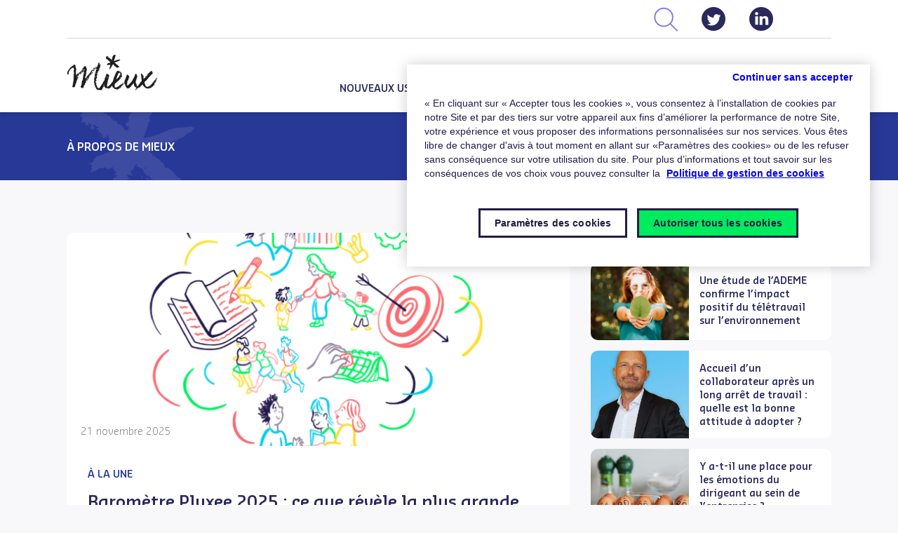

--- FILE ---
content_type: text/html; charset=UTF-8
request_url: https://www.mieux-lemag.fr/page/3/
body_size: 15366
content:
<!doctype html>
<html lang="fr-FR">
<head>
	<meta charset="UTF-8">
	<meta name="viewport" content="width=device-width, initial-scale=1">
	<link rel="profile" href="https://gmpg.org/xfn/11">

	<!-- Mieux le mag -->
	<script src="https://www.mieux-lemag.fr/wp-content/themes/mieux-le-mag-2020/js/main.min.js"></script>
    <script src="https://www.mieux-lemag.fr/wp-content/themes/mieux-le-mag-2020/js/css_content_single.js"></script>
    <script src="https://www.mieux-lemag.fr/wp-content/themes/mieux-le-mag-2020/js/submit_hubspot_forms.js"></script>
	<link rel="stylesheet" href="https://www.mieux-lemag.fr/wp-content/themes/mieux-le-mag-2020/css/styles.min.css">
	<link rel="stylesheet" href="https://www.mieux-lemag.fr/wp-content/themes/mieux-le-mag-2020/style.css">
    <link rel="stylesheet" href="https://www.mieux-lemag.fr/wp-content/themes/mieux-le-mag-2020/style_ok.css">
	<!--  -->

	<meta name='robots' content='index, follow, max-image-preview:large, max-snippet:-1, max-video-preview:-1' />
	<style>img:is([sizes="auto" i], [sizes^="auto," i]) { contain-intrinsic-size: 3000px 1500px }</style>
	
<!-- Google Tag Manager for WordPress by gtm4wp.com -->
<script data-cfasync="false" data-pagespeed-no-defer>
	var gtm4wp_datalayer_name = "dataLayer";
	var dataLayer = dataLayer || [];
</script>
<!-- End Google Tag Manager for WordPress by gtm4wp.com -->
	<!-- This site is optimized with the Yoast SEO plugin v24.7 - https://yoast.com/wordpress/plugins/seo/ -->
	<title>Mieux - Page 3 sur 128 - Le media sur le monde du travail et l&#039;expérience collaborateurs.</title>
	<meta name="description" content="Le media sur le monde du travail et l&#039;expérience collaborateurs." />
	<link rel="canonical" href="https://www.mieux-lemag.fr/page/3/" />
	<link rel="prev" href="https://www.mieux-lemag.fr/page/2/" />
	<link rel="next" href="https://www.mieux-lemag.fr/page/4/" />
	<meta property="og:locale" content="fr_FR" />
	<meta property="og:type" content="website" />
	<meta property="og:title" content="Mieux" />
	<meta property="og:description" content="Le media sur le monde du travail et l&#039;expérience collaborateurs." />
	<meta property="og:url" content="https://www.mieux-lemag.fr/" />
	<meta property="og:site_name" content="Mieux" />
	<meta name="twitter:card" content="summary_large_image" />
	<script type="application/ld+json" class="yoast-schema-graph">{"@context":"https://schema.org","@graph":[{"@type":"CollectionPage","@id":"https://www.mieux-lemag.fr/","url":"https://www.mieux-lemag.fr/page/3/","name":"Mieux - Page 3 sur 128 - Le media sur le monde du travail et l&#039;expérience collaborateurs.","isPartOf":{"@id":"https://www.mieux-lemag.fr/#website"},"description":"Le media sur le monde du travail et l&#039;expérience collaborateurs.","breadcrumb":{"@id":"https://www.mieux-lemag.fr/page/3/#breadcrumb"},"inLanguage":"fr-FR"},{"@type":"BreadcrumbList","@id":"https://www.mieux-lemag.fr/page/3/#breadcrumb","itemListElement":[{"@type":"ListItem","position":1,"name":"Accueil"}]},{"@type":"WebSite","@id":"https://www.mieux-lemag.fr/#website","url":"https://www.mieux-lemag.fr/","name":"Mieux","description":"Le media sur le monde du travail et l&#039;expérience collaborateurs.","potentialAction":[{"@type":"SearchAction","target":{"@type":"EntryPoint","urlTemplate":"https://www.mieux-lemag.fr/?s={search_term_string}"},"query-input":{"@type":"PropertyValueSpecification","valueRequired":true,"valueName":"search_term_string"}}],"inLanguage":"fr-FR"}]}</script>
	<meta name="google-site-verification" content="ub9NWfvz8eWGHK60adr5Rfx9RtYDusr7JB4EwoZX1b0" />
	<!-- / Yoast SEO plugin. -->


<link rel="alternate" type="application/rss+xml" title="Mieux &raquo; Flux" href="https://www.mieux-lemag.fr/feed/" />
<link rel="alternate" type="application/rss+xml" title="Mieux &raquo; Flux des commentaires" href="https://www.mieux-lemag.fr/comments/feed/" />
<script>
window._wpemojiSettings = {"baseUrl":"https:\/\/s.w.org\/images\/core\/emoji\/15.0.3\/72x72\/","ext":".png","svgUrl":"https:\/\/s.w.org\/images\/core\/emoji\/15.0.3\/svg\/","svgExt":".svg","source":{"concatemoji":"https:\/\/www.mieux-lemag.fr\/wp-includes\/js\/wp-emoji-release.min.js?ver=6.7.2"}};
/*! This file is auto-generated */
!function(i,n){var o,s,e;function c(e){try{var t={supportTests:e,timestamp:(new Date).valueOf()};sessionStorage.setItem(o,JSON.stringify(t))}catch(e){}}function p(e,t,n){e.clearRect(0,0,e.canvas.width,e.canvas.height),e.fillText(t,0,0);var t=new Uint32Array(e.getImageData(0,0,e.canvas.width,e.canvas.height).data),r=(e.clearRect(0,0,e.canvas.width,e.canvas.height),e.fillText(n,0,0),new Uint32Array(e.getImageData(0,0,e.canvas.width,e.canvas.height).data));return t.every(function(e,t){return e===r[t]})}function u(e,t,n){switch(t){case"flag":return n(e,"\ud83c\udff3\ufe0f\u200d\u26a7\ufe0f","\ud83c\udff3\ufe0f\u200b\u26a7\ufe0f")?!1:!n(e,"\ud83c\uddfa\ud83c\uddf3","\ud83c\uddfa\u200b\ud83c\uddf3")&&!n(e,"\ud83c\udff4\udb40\udc67\udb40\udc62\udb40\udc65\udb40\udc6e\udb40\udc67\udb40\udc7f","\ud83c\udff4\u200b\udb40\udc67\u200b\udb40\udc62\u200b\udb40\udc65\u200b\udb40\udc6e\u200b\udb40\udc67\u200b\udb40\udc7f");case"emoji":return!n(e,"\ud83d\udc26\u200d\u2b1b","\ud83d\udc26\u200b\u2b1b")}return!1}function f(e,t,n){var r="undefined"!=typeof WorkerGlobalScope&&self instanceof WorkerGlobalScope?new OffscreenCanvas(300,150):i.createElement("canvas"),a=r.getContext("2d",{willReadFrequently:!0}),o=(a.textBaseline="top",a.font="600 32px Arial",{});return e.forEach(function(e){o[e]=t(a,e,n)}),o}function t(e){var t=i.createElement("script");t.src=e,t.defer=!0,i.head.appendChild(t)}"undefined"!=typeof Promise&&(o="wpEmojiSettingsSupports",s=["flag","emoji"],n.supports={everything:!0,everythingExceptFlag:!0},e=new Promise(function(e){i.addEventListener("DOMContentLoaded",e,{once:!0})}),new Promise(function(t){var n=function(){try{var e=JSON.parse(sessionStorage.getItem(o));if("object"==typeof e&&"number"==typeof e.timestamp&&(new Date).valueOf()<e.timestamp+604800&&"object"==typeof e.supportTests)return e.supportTests}catch(e){}return null}();if(!n){if("undefined"!=typeof Worker&&"undefined"!=typeof OffscreenCanvas&&"undefined"!=typeof URL&&URL.createObjectURL&&"undefined"!=typeof Blob)try{var e="postMessage("+f.toString()+"("+[JSON.stringify(s),u.toString(),p.toString()].join(",")+"));",r=new Blob([e],{type:"text/javascript"}),a=new Worker(URL.createObjectURL(r),{name:"wpTestEmojiSupports"});return void(a.onmessage=function(e){c(n=e.data),a.terminate(),t(n)})}catch(e){}c(n=f(s,u,p))}t(n)}).then(function(e){for(var t in e)n.supports[t]=e[t],n.supports.everything=n.supports.everything&&n.supports[t],"flag"!==t&&(n.supports.everythingExceptFlag=n.supports.everythingExceptFlag&&n.supports[t]);n.supports.everythingExceptFlag=n.supports.everythingExceptFlag&&!n.supports.flag,n.DOMReady=!1,n.readyCallback=function(){n.DOMReady=!0}}).then(function(){return e}).then(function(){var e;n.supports.everything||(n.readyCallback(),(e=n.source||{}).concatemoji?t(e.concatemoji):e.wpemoji&&e.twemoji&&(t(e.twemoji),t(e.wpemoji)))}))}((window,document),window._wpemojiSettings);
</script>
<style id='wp-emoji-styles-inline-css'>

	img.wp-smiley, img.emoji {
		display: inline !important;
		border: none !important;
		box-shadow: none !important;
		height: 1em !important;
		width: 1em !important;
		margin: 0 0.07em !important;
		vertical-align: -0.1em !important;
		background: none !important;
		padding: 0 !important;
	}
</style>
<link rel='stylesheet' id='wp-block-library-css' href='https://www.mieux-lemag.fr/wp-includes/css/dist/block-library/style.min.css?ver=6.7.2' media='all' />
<style id='classic-theme-styles-inline-css'>
/*! This file is auto-generated */
.wp-block-button__link{color:#fff;background-color:#32373c;border-radius:9999px;box-shadow:none;text-decoration:none;padding:calc(.667em + 2px) calc(1.333em + 2px);font-size:1.125em}.wp-block-file__button{background:#32373c;color:#fff;text-decoration:none}
</style>
<style id='global-styles-inline-css'>
:root{--wp--preset--aspect-ratio--square: 1;--wp--preset--aspect-ratio--4-3: 4/3;--wp--preset--aspect-ratio--3-4: 3/4;--wp--preset--aspect-ratio--3-2: 3/2;--wp--preset--aspect-ratio--2-3: 2/3;--wp--preset--aspect-ratio--16-9: 16/9;--wp--preset--aspect-ratio--9-16: 9/16;--wp--preset--color--black: #000000;--wp--preset--color--cyan-bluish-gray: #abb8c3;--wp--preset--color--white: #ffffff;--wp--preset--color--pale-pink: #f78da7;--wp--preset--color--vivid-red: #cf2e2e;--wp--preset--color--luminous-vivid-orange: #ff6900;--wp--preset--color--luminous-vivid-amber: #fcb900;--wp--preset--color--light-green-cyan: #7bdcb5;--wp--preset--color--vivid-green-cyan: #00d084;--wp--preset--color--pale-cyan-blue: #8ed1fc;--wp--preset--color--vivid-cyan-blue: #0693e3;--wp--preset--color--vivid-purple: #9b51e0;--wp--preset--gradient--vivid-cyan-blue-to-vivid-purple: linear-gradient(135deg,rgba(6,147,227,1) 0%,rgb(155,81,224) 100%);--wp--preset--gradient--light-green-cyan-to-vivid-green-cyan: linear-gradient(135deg,rgb(122,220,180) 0%,rgb(0,208,130) 100%);--wp--preset--gradient--luminous-vivid-amber-to-luminous-vivid-orange: linear-gradient(135deg,rgba(252,185,0,1) 0%,rgba(255,105,0,1) 100%);--wp--preset--gradient--luminous-vivid-orange-to-vivid-red: linear-gradient(135deg,rgba(255,105,0,1) 0%,rgb(207,46,46) 100%);--wp--preset--gradient--very-light-gray-to-cyan-bluish-gray: linear-gradient(135deg,rgb(238,238,238) 0%,rgb(169,184,195) 100%);--wp--preset--gradient--cool-to-warm-spectrum: linear-gradient(135deg,rgb(74,234,220) 0%,rgb(151,120,209) 20%,rgb(207,42,186) 40%,rgb(238,44,130) 60%,rgb(251,105,98) 80%,rgb(254,248,76) 100%);--wp--preset--gradient--blush-light-purple: linear-gradient(135deg,rgb(255,206,236) 0%,rgb(152,150,240) 100%);--wp--preset--gradient--blush-bordeaux: linear-gradient(135deg,rgb(254,205,165) 0%,rgb(254,45,45) 50%,rgb(107,0,62) 100%);--wp--preset--gradient--luminous-dusk: linear-gradient(135deg,rgb(255,203,112) 0%,rgb(199,81,192) 50%,rgb(65,88,208) 100%);--wp--preset--gradient--pale-ocean: linear-gradient(135deg,rgb(255,245,203) 0%,rgb(182,227,212) 50%,rgb(51,167,181) 100%);--wp--preset--gradient--electric-grass: linear-gradient(135deg,rgb(202,248,128) 0%,rgb(113,206,126) 100%);--wp--preset--gradient--midnight: linear-gradient(135deg,rgb(2,3,129) 0%,rgb(40,116,252) 100%);--wp--preset--font-size--small: 13px;--wp--preset--font-size--medium: 20px;--wp--preset--font-size--large: 36px;--wp--preset--font-size--x-large: 42px;--wp--preset--spacing--20: 0.44rem;--wp--preset--spacing--30: 0.67rem;--wp--preset--spacing--40: 1rem;--wp--preset--spacing--50: 1.5rem;--wp--preset--spacing--60: 2.25rem;--wp--preset--spacing--70: 3.38rem;--wp--preset--spacing--80: 5.06rem;--wp--preset--shadow--natural: 6px 6px 9px rgba(0, 0, 0, 0.2);--wp--preset--shadow--deep: 12px 12px 50px rgba(0, 0, 0, 0.4);--wp--preset--shadow--sharp: 6px 6px 0px rgba(0, 0, 0, 0.2);--wp--preset--shadow--outlined: 6px 6px 0px -3px rgba(255, 255, 255, 1), 6px 6px rgba(0, 0, 0, 1);--wp--preset--shadow--crisp: 6px 6px 0px rgba(0, 0, 0, 1);}:where(.is-layout-flex){gap: 0.5em;}:where(.is-layout-grid){gap: 0.5em;}body .is-layout-flex{display: flex;}.is-layout-flex{flex-wrap: wrap;align-items: center;}.is-layout-flex > :is(*, div){margin: 0;}body .is-layout-grid{display: grid;}.is-layout-grid > :is(*, div){margin: 0;}:where(.wp-block-columns.is-layout-flex){gap: 2em;}:where(.wp-block-columns.is-layout-grid){gap: 2em;}:where(.wp-block-post-template.is-layout-flex){gap: 1.25em;}:where(.wp-block-post-template.is-layout-grid){gap: 1.25em;}.has-black-color{color: var(--wp--preset--color--black) !important;}.has-cyan-bluish-gray-color{color: var(--wp--preset--color--cyan-bluish-gray) !important;}.has-white-color{color: var(--wp--preset--color--white) !important;}.has-pale-pink-color{color: var(--wp--preset--color--pale-pink) !important;}.has-vivid-red-color{color: var(--wp--preset--color--vivid-red) !important;}.has-luminous-vivid-orange-color{color: var(--wp--preset--color--luminous-vivid-orange) !important;}.has-luminous-vivid-amber-color{color: var(--wp--preset--color--luminous-vivid-amber) !important;}.has-light-green-cyan-color{color: var(--wp--preset--color--light-green-cyan) !important;}.has-vivid-green-cyan-color{color: var(--wp--preset--color--vivid-green-cyan) !important;}.has-pale-cyan-blue-color{color: var(--wp--preset--color--pale-cyan-blue) !important;}.has-vivid-cyan-blue-color{color: var(--wp--preset--color--vivid-cyan-blue) !important;}.has-vivid-purple-color{color: var(--wp--preset--color--vivid-purple) !important;}.has-black-background-color{background-color: var(--wp--preset--color--black) !important;}.has-cyan-bluish-gray-background-color{background-color: var(--wp--preset--color--cyan-bluish-gray) !important;}.has-white-background-color{background-color: var(--wp--preset--color--white) !important;}.has-pale-pink-background-color{background-color: var(--wp--preset--color--pale-pink) !important;}.has-vivid-red-background-color{background-color: var(--wp--preset--color--vivid-red) !important;}.has-luminous-vivid-orange-background-color{background-color: var(--wp--preset--color--luminous-vivid-orange) !important;}.has-luminous-vivid-amber-background-color{background-color: var(--wp--preset--color--luminous-vivid-amber) !important;}.has-light-green-cyan-background-color{background-color: var(--wp--preset--color--light-green-cyan) !important;}.has-vivid-green-cyan-background-color{background-color: var(--wp--preset--color--vivid-green-cyan) !important;}.has-pale-cyan-blue-background-color{background-color: var(--wp--preset--color--pale-cyan-blue) !important;}.has-vivid-cyan-blue-background-color{background-color: var(--wp--preset--color--vivid-cyan-blue) !important;}.has-vivid-purple-background-color{background-color: var(--wp--preset--color--vivid-purple) !important;}.has-black-border-color{border-color: var(--wp--preset--color--black) !important;}.has-cyan-bluish-gray-border-color{border-color: var(--wp--preset--color--cyan-bluish-gray) !important;}.has-white-border-color{border-color: var(--wp--preset--color--white) !important;}.has-pale-pink-border-color{border-color: var(--wp--preset--color--pale-pink) !important;}.has-vivid-red-border-color{border-color: var(--wp--preset--color--vivid-red) !important;}.has-luminous-vivid-orange-border-color{border-color: var(--wp--preset--color--luminous-vivid-orange) !important;}.has-luminous-vivid-amber-border-color{border-color: var(--wp--preset--color--luminous-vivid-amber) !important;}.has-light-green-cyan-border-color{border-color: var(--wp--preset--color--light-green-cyan) !important;}.has-vivid-green-cyan-border-color{border-color: var(--wp--preset--color--vivid-green-cyan) !important;}.has-pale-cyan-blue-border-color{border-color: var(--wp--preset--color--pale-cyan-blue) !important;}.has-vivid-cyan-blue-border-color{border-color: var(--wp--preset--color--vivid-cyan-blue) !important;}.has-vivid-purple-border-color{border-color: var(--wp--preset--color--vivid-purple) !important;}.has-vivid-cyan-blue-to-vivid-purple-gradient-background{background: var(--wp--preset--gradient--vivid-cyan-blue-to-vivid-purple) !important;}.has-light-green-cyan-to-vivid-green-cyan-gradient-background{background: var(--wp--preset--gradient--light-green-cyan-to-vivid-green-cyan) !important;}.has-luminous-vivid-amber-to-luminous-vivid-orange-gradient-background{background: var(--wp--preset--gradient--luminous-vivid-amber-to-luminous-vivid-orange) !important;}.has-luminous-vivid-orange-to-vivid-red-gradient-background{background: var(--wp--preset--gradient--luminous-vivid-orange-to-vivid-red) !important;}.has-very-light-gray-to-cyan-bluish-gray-gradient-background{background: var(--wp--preset--gradient--very-light-gray-to-cyan-bluish-gray) !important;}.has-cool-to-warm-spectrum-gradient-background{background: var(--wp--preset--gradient--cool-to-warm-spectrum) !important;}.has-blush-light-purple-gradient-background{background: var(--wp--preset--gradient--blush-light-purple) !important;}.has-blush-bordeaux-gradient-background{background: var(--wp--preset--gradient--blush-bordeaux) !important;}.has-luminous-dusk-gradient-background{background: var(--wp--preset--gradient--luminous-dusk) !important;}.has-pale-ocean-gradient-background{background: var(--wp--preset--gradient--pale-ocean) !important;}.has-electric-grass-gradient-background{background: var(--wp--preset--gradient--electric-grass) !important;}.has-midnight-gradient-background{background: var(--wp--preset--gradient--midnight) !important;}.has-small-font-size{font-size: var(--wp--preset--font-size--small) !important;}.has-medium-font-size{font-size: var(--wp--preset--font-size--medium) !important;}.has-large-font-size{font-size: var(--wp--preset--font-size--large) !important;}.has-x-large-font-size{font-size: var(--wp--preset--font-size--x-large) !important;}
:where(.wp-block-post-template.is-layout-flex){gap: 1.25em;}:where(.wp-block-post-template.is-layout-grid){gap: 1.25em;}
:where(.wp-block-columns.is-layout-flex){gap: 2em;}:where(.wp-block-columns.is-layout-grid){gap: 2em;}
:root :where(.wp-block-pullquote){font-size: 1.5em;line-height: 1.6;}
</style>
<link rel='stylesheet' id='sc-frontend-style-css' href='https://www.mieux-lemag.fr/wp-content/plugins/shortcodes-indep/css/frontend-style.css?ver=6.7.2' media='all' />
<link rel='stylesheet' id='mieux-le-mag-2020-style-css' href='https://www.mieux-lemag.fr/wp-content/themes/mieux-le-mag-2020/style.css?ver=1.0.0' media='all' />
<style id='akismet-widget-style-inline-css'>

			.a-stats {
				--akismet-color-mid-green: #357b49;
				--akismet-color-white: #fff;
				--akismet-color-light-grey: #f6f7f7;

				max-width: 350px;
				width: auto;
			}

			.a-stats * {
				all: unset;
				box-sizing: border-box;
			}

			.a-stats strong {
				font-weight: 600;
			}

			.a-stats a.a-stats__link,
			.a-stats a.a-stats__link:visited,
			.a-stats a.a-stats__link:active {
				background: var(--akismet-color-mid-green);
				border: none;
				box-shadow: none;
				border-radius: 8px;
				color: var(--akismet-color-white);
				cursor: pointer;
				display: block;
				font-family: -apple-system, BlinkMacSystemFont, 'Segoe UI', 'Roboto', 'Oxygen-Sans', 'Ubuntu', 'Cantarell', 'Helvetica Neue', sans-serif;
				font-weight: 500;
				padding: 12px;
				text-align: center;
				text-decoration: none;
				transition: all 0.2s ease;
			}

			/* Extra specificity to deal with TwentyTwentyOne focus style */
			.widget .a-stats a.a-stats__link:focus {
				background: var(--akismet-color-mid-green);
				color: var(--akismet-color-white);
				text-decoration: none;
			}

			.a-stats a.a-stats__link:hover {
				filter: brightness(110%);
				box-shadow: 0 4px 12px rgba(0, 0, 0, 0.06), 0 0 2px rgba(0, 0, 0, 0.16);
			}

			.a-stats .count {
				color: var(--akismet-color-white);
				display: block;
				font-size: 1.5em;
				line-height: 1.4;
				padding: 0 13px;
				white-space: nowrap;
			}
		
</style>
<link rel="https://api.w.org/" href="https://www.mieux-lemag.fr/wp-json/" /><link rel="EditURI" type="application/rsd+xml" title="RSD" href="https://www.mieux-lemag.fr/xmlrpc.php?rsd" />
<meta name="generator" content="WordPress 6.7.2" />
<meta name="generator" content="Redux 4.5.6" /><script language="javascript">window.dataLayer = window.dataLayer || [];window.dataLayer.push({"ok_funnel": "Considération","ok_topic": "Le cahier du dirigeant","ok_persona": "RH+TPE"})</script>
<!-- Google Tag Manager for WordPress by gtm4wp.com -->
<!-- GTM Container placement set to footer -->
<script data-cfasync="false" data-pagespeed-no-defer type="text/javascript">
	var dataLayer_content = {"pagePostType":"frontpage"};
	dataLayer.push( dataLayer_content );
</script>
<script data-cfasync="false">
(function(w,d,s,l,i){w[l]=w[l]||[];w[l].push({'gtm.start':
new Date().getTime(),event:'gtm.js'});var f=d.getElementsByTagName(s)[0],
j=d.createElement(s),dl=l!='dataLayer'?'&l='+l:'';j.async=true;j.src=
'//www.googletagmanager.com/gtm.js?id='+i+dl;f.parentNode.insertBefore(j,f);
})(window,document,'script','dataLayer','GTM-MH7KT72');
</script>
<!-- End Google Tag Manager for WordPress by gtm4wp.com --><link rel="icon" href="https://www.mieux-lemag.fr/wp-content/uploads/2023/11/cropped-cropped-apple-touch-icon-180x180-1-32x32.png" sizes="32x32" />
<link rel="icon" href="https://www.mieux-lemag.fr/wp-content/uploads/2023/11/cropped-cropped-apple-touch-icon-180x180-1-192x192.png" sizes="192x192" />
<link rel="apple-touch-icon" href="https://www.mieux-lemag.fr/wp-content/uploads/2023/11/cropped-cropped-apple-touch-icon-180x180-1-180x180.png" />
<meta name="msapplication-TileImage" content="https://www.mieux-lemag.fr/wp-content/uploads/2023/11/cropped-cropped-apple-touch-icon-180x180-1-270x270.png" />
		<style id="wp-custom-css">
			main .single article .content a.wp-block-button__link {
	color: #fff !important;
	text-decoration: none;
}		</style>
		
                              <script>!function(e){var n="https://s.go-mpulse.net/boomerang/";if("False"=="True")e.BOOMR_config=e.BOOMR_config||{},e.BOOMR_config.PageParams=e.BOOMR_config.PageParams||{},e.BOOMR_config.PageParams.pci=!0,n="https://s2.go-mpulse.net/boomerang/";if(window.BOOMR_API_key="7LGPP-DTGM6-HCAFB-KNLC6-MSA7D",function(){function e(){if(!o){var e=document.createElement("script");e.id="boomr-scr-as",e.src=window.BOOMR.url,e.async=!0,i.parentNode.appendChild(e),o=!0}}function t(e){o=!0;var n,t,a,r,d=document,O=window;if(window.BOOMR.snippetMethod=e?"if":"i",t=function(e,n){var t=d.createElement("script");t.id=n||"boomr-if-as",t.src=window.BOOMR.url,BOOMR_lstart=(new Date).getTime(),e=e||d.body,e.appendChild(t)},!window.addEventListener&&window.attachEvent&&navigator.userAgent.match(/MSIE [67]\./))return window.BOOMR.snippetMethod="s",void t(i.parentNode,"boomr-async");a=document.createElement("IFRAME"),a.src="about:blank",a.title="",a.role="presentation",a.loading="eager",r=(a.frameElement||a).style,r.width=0,r.height=0,r.border=0,r.display="none",i.parentNode.appendChild(a);try{O=a.contentWindow,d=O.document.open()}catch(_){n=document.domain,a.src="javascript:var d=document.open();d.domain='"+n+"';void(0);",O=a.contentWindow,d=O.document.open()}if(n)d._boomrl=function(){this.domain=n,t()},d.write("<bo"+"dy onload='document._boomrl();'>");else if(O._boomrl=function(){t()},O.addEventListener)O.addEventListener("load",O._boomrl,!1);else if(O.attachEvent)O.attachEvent("onload",O._boomrl);d.close()}function a(e){window.BOOMR_onload=e&&e.timeStamp||(new Date).getTime()}if(!window.BOOMR||!window.BOOMR.version&&!window.BOOMR.snippetExecuted){window.BOOMR=window.BOOMR||{},window.BOOMR.snippetStart=(new Date).getTime(),window.BOOMR.snippetExecuted=!0,window.BOOMR.snippetVersion=12,window.BOOMR.url=n+"7LGPP-DTGM6-HCAFB-KNLC6-MSA7D";var i=document.currentScript||document.getElementsByTagName("script")[0],o=!1,r=document.createElement("link");if(r.relList&&"function"==typeof r.relList.supports&&r.relList.supports("preload")&&"as"in r)window.BOOMR.snippetMethod="p",r.href=window.BOOMR.url,r.rel="preload",r.as="script",r.addEventListener("load",e),r.addEventListener("error",function(){t(!0)}),setTimeout(function(){if(!o)t(!0)},3e3),BOOMR_lstart=(new Date).getTime(),i.parentNode.appendChild(r);else t(!1);if(window.addEventListener)window.addEventListener("load",a,!1);else if(window.attachEvent)window.attachEvent("onload",a)}}(),"".length>0)if(e&&"performance"in e&&e.performance&&"function"==typeof e.performance.setResourceTimingBufferSize)e.performance.setResourceTimingBufferSize();!function(){if(BOOMR=e.BOOMR||{},BOOMR.plugins=BOOMR.plugins||{},!BOOMR.plugins.AK){var n=""=="true"?1:0,t="",a="amgkk7acccvk62l3q5aa-f-167261fa0-clientnsv4-s.akamaihd.net",i="false"=="true"?2:1,o={"ak.v":"39","ak.cp":"1605284","ak.ai":parseInt("1030087",10),"ak.ol":"0","ak.cr":20,"ak.ipv":4,"ak.proto":"h2","ak.rid":"610324bd","ak.r":52524,"ak.a2":n,"ak.m":"dscb","ak.n":"essl","ak.bpcip":"3.12.165.0","ak.cport":52572,"ak.gh":"2.16.167.175","ak.quicv":"","ak.tlsv":"tls1.3","ak.0rtt":"","ak.0rtt.ed":"","ak.csrc":"-","ak.acc":"","ak.t":"1769703232","ak.ak":"hOBiQwZUYzCg5VSAfCLimQ==TOfvmUa3vQe951Wb+5ivBeOqxidXU+YsFC1zM2B9KOQIL57dYwuD0yqBFSYRTHtbuRvjUm9l5s6onaU/Y0B+1bWH4FAXGhQCdVoW5afwWqnMWzYDGcR06PrwlpcNmsQDAJzj8UOj9tOPd56vAzOS2Gzw6XoWQlVuvDupdGEVDw+ev7+ubMIkASxmOAMNwRqba8AJhv1m+6IZbjWyXmjSUhVwjFMjAm82HdUwC8UVDS2kSmOe+H+18VpfLUBug6jQLs664CTxy06GWE/ZMLEVAEIp/5jckFX1WQRuYPJCQvSQnnZQipl7sOcDBnN9tSWlOXWiphDeBd1RVtMzLr8cpzHVtcdQ+UvPTP/iHntkB3xdOTxHpzdMvWK00h/5ag2/Kk/YHeEWELQHMHEDHEzPVtLolwBCDIn2sTRt03/lKwI=","ak.pv":"27","ak.dpoabenc":"","ak.tf":i};if(""!==t)o["ak.ruds"]=t;var r={i:!1,av:function(n){var t="http.initiator";if(n&&(!n[t]||"spa_hard"===n[t]))o["ak.feo"]=void 0!==e.aFeoApplied?1:0,BOOMR.addVar(o)},rv:function(){var e=["ak.bpcip","ak.cport","ak.cr","ak.csrc","ak.gh","ak.ipv","ak.m","ak.n","ak.ol","ak.proto","ak.quicv","ak.tlsv","ak.0rtt","ak.0rtt.ed","ak.r","ak.acc","ak.t","ak.tf"];BOOMR.removeVar(e)}};BOOMR.plugins.AK={akVars:o,akDNSPreFetchDomain:a,init:function(){if(!r.i){var e=BOOMR.subscribe;e("before_beacon",r.av,null,null),e("onbeacon",r.rv,null,null),r.i=!0}return this},is_complete:function(){return!0}}}}()}(window);</script></head>

<body class="home blog paged paged-3 hfeed">
<header class="">
    <section class="navigation">
        <div class="container">
            <div class="row">
                <div class="col-12 order-2 order-sm-2 order-md-2 order-lg-1 order-xl-1">
                    <div class="sup-nav">
                        <a href="#" class="search">Rechercher</a>
                        <a href="https://x.com/Pluxee_France" class="social twitter" target="_blank">Page Twitter</a>
                        <a href="https://www.linkedin.com/company/pluxee-france" class="social linkedin" target="_blank">Page LinkedIn</a>
                        <a href="https://www.pluxee.fr/" class="pluxee.fr" target="_blank">Pluxee.fr</a>
                    </div>
                </div>
                <div class="col-12 order-1 order-sm-1 order-md-1 order-lg-2 order-xl-2">
                    <div class="sub-nav">
                        <a href="https://www.mieux-lemag.fr" class="home" style="background-image: url(https://www.mieux-lemag.fr/wp-content/uploads/2020/04/Mieux_sansbaseline-01.svg);">Mieux - le média du monde du travail</a>
                        <nav class="principale">

                        	<ul id="menu-menu-principal-2020" class="menu"><li id="menu-item-11023" class="cat1 menu-item menu-item-type-taxonomy menu-item-object-category menu-item-11023"><a href="https://www.mieux-lemag.fr/articles/nouveaux-usages-travail/">Nouveaux usages</a></li>
<li id="menu-item-11022" class="cat2 menu-item menu-item-type-taxonomy menu-item-object-category menu-item-11022"><a href="https://www.mieux-lemag.fr/articles/qvt/">QVT</a></li>
<li id="menu-item-11026" class="cat3 menu-item menu-item-type-taxonomy menu-item-object-category menu-item-11026"><a href="https://www.mieux-lemag.fr/articles/incentive-entreprise/">Motivation</a></li>
<li id="menu-item-11025" class="cat4 menu-item menu-item-type-taxonomy menu-item-object-category menu-item-11025"><a href="https://www.mieux-lemag.fr/articles/missions-ce-cse/">CSE</a></li>
<li id="menu-item-11024" class="cat5 menu-item menu-item-type-taxonomy menu-item-object-category menu-item-11024"><a href="https://www.mieux-lemag.fr/articles/diriger/">Dirigeants</a></li>
<li id="menu-item-11089" class="cat6 menu-item menu-item-type-post_type menu-item-object-page menu-item-11089"><a href="https://www.mieux-lemag.fr/ressources/">Ressources</a></li>
</ul>
                        </nav>
                    </div>
                </div>
            </div>
        </div>
    </section>
    <a href="#" class="smart">Fermer la navigation</a>
</header>


<div class="burger">
    <div class="container">
        <div class="row">
            <div class="col">
                <span class="bt-burger"></span>
                <a href="/" class="bck_home">Mieux</a>
            </div>
        </div>
    </div>
</div>






<main  >

	<section class="a-propos">
    <div class="container">
        <div class="row">
            <div class="col-12 col-lg-10 col-xl-10">
                <div class="content">
                    <span class="titre">À propos de Mieux</span>
                    <div class="text">
                        MIEUX est un média qui partage bonnes pratiques, évolutions légales et idées inspirantes à destination de tous les acteurs du monde du travail : directions RH, marketing et commerciales, dirigeants d'entreprise ainsi que les élus de CSE et représentants syndicaux. Ce média adresse les enjeux liés à la qualité de vie au travail, aux nouveaux usages au travail, aux évolutions législatives, au recrutement et à la fidélisation des collaborateurs, aux missions des CSE, …                    </div>
                </div>
            </div>
            <span class="open-close"><i></i></span>
        </div>
    </div>
</section>


<section class="home-mea">
    <div class="container">
        <div class="row">
            <div class="col-12 col-sm-12 col-md-6 col-lg-7 col-xl-8">
                <div class="article-mise-en-avant a-la-une">
                                        <div class="img">
                        <a href="https://www.mieux-lemag.fr/articles/nouveaux-usages-travail/engagement-salaries-barometre-pluxee/">
                            <img src="https://www.mieux-lemag.fr/wp-content/uploads/2025/11/Illustration-reciprocity-2-708x300.png" alt="Baromètre Pluxee 2025 : ce que révèle la plus grande étude sur l'engagement au travail">
                            <span class="date">21 novembre 2025</span>
                        </a>
                    </div>
                    <div class="text">

                        <span class="tag">À la une</span>
                             <a href="https://www.mieux-lemag.fr/articles/nouveaux-usages-travail/engagement-salaries-barometre-pluxee/"><h3 class="titre">Baromètre Pluxee 2025 : ce que révèle la plus grande étude sur l'engagement au travail</h3></a>
                            <p class="synopsis">
                                Engagement des salariés 2025 : 8 700 salariés révèlent leurs attentes. Découvrez les 8 profils, les chiffres clés et ce qui change vraiment au travail.                            </p>

                    </div>
                    <div class="categorie">
                                                    <a href="https://www.mieux-lemag.fr/articles/nouveaux-usages-travail" class="categ nouveaux-usages-travail cat30">Nouveaux usages au travail</a>
                        
                    </div>
                </div>
            </div>
            <div class="col-12 col-sm-12 col-md-6 col-lg-5 col-xl-4">
                <div class="les-plus-lus">
                    <span class="titre">Les plus lus</span>
                    <ul>

                        
                        <li>
                            <div class="article-mise-en-avant a-la-une">
                                <div class="img" style="background-image: url(https://www.mieux-lemag.fr/wp-content/uploads/2020/11/mert-guller-jFBWOaoS-7o-unsplash-350x220.jpg);">
                                    <a href="https://www.mieux-lemag.fr/articles/impact-positif-du-teletravail-sur-l-environnement/">
                                        <img src="https://www.mieux-lemag.fr/wp-content/uploads/2020/11/mert-guller-jFBWOaoS-7o-unsplash-350x220.jpg" alt="Une étude de l’ADEME confirme l’impact positif du télétravail sur l’environnement">
                                        <span class="date">6 novembre 2020</span>
                                    </a>
                                </div>
                                <div class="text">

                                    <span class="tag">À la une</span>
                                        <a href="https://www.mieux-lemag.fr/articles/impact-positif-du-teletravail-sur-l-environnement/"><h3 class="titre">Une étude de l’ADEME confirme l’impact positif du télétravail sur l’environnement</h3></a>
                                        <p class="synopsis">
                                            Certains se doutaient que le télétravail était bon pour l'environnement. L’ADEME le prouve en quantifiant ses bénéfices, sans oublier les effets rebond.                                        </p>

                                </div>
                                <div class="categorie">
                                                                            <a href="https://www.mieux-lemag.fr/articles/nouveaux-usages-travail" class="categ nouveaux-usages-travail">Nouveaux usages au travail</a>
                                                                    </div>
                            </div>
                        </li>

                        
                        <li>
                            <div class="article-mise-en-avant a-la-une">
                                <div class="img" style="background-image: url(https://www.mieux-lemag.fr/wp-content/uploads/2023/02/MLM632-photo-gregory-makiela-nextgenrh-e1676018456608-350x220.jpg);">
                                    <a href="https://www.mieux-lemag.fr/articles/qvt/accueil-dun-collaborateur-apres-un-long-arret-de-travail-quelle-est-la-bonne-attitude-a-adopter/">
                                        <img src="https://www.mieux-lemag.fr/wp-content/uploads/2023/02/MLM632-photo-gregory-makiela-nextgenrh-e1676018456608-350x220.jpg" alt="Accueil d’un collaborateur après un long arrêt de travail : quelle est la bonne attitude à adopter ?">
                                        <span class="date">10 février 2023</span>
                                    </a>
                                </div>
                                <div class="text">

                                    <span class="tag">À la une</span>
                                        <a href="https://www.mieux-lemag.fr/articles/qvt/accueil-dun-collaborateur-apres-un-long-arret-de-travail-quelle-est-la-bonne-attitude-a-adopter/"><h3 class="titre">Accueil d’un collaborateur après un long arrêt de travail : quelle est la bonne attitude à adopter ?</h3></a>
                                        <p class="synopsis">
                                            Comment accueillir le mieux possible un collaborateur qui revient dans l’entreprise après un long arrêt maladie ? Les réponses de NEXTGEN RH, cabinet de recrutement et conseil RH.                                        </p>

                                </div>
                                <div class="categorie">
                                                                            <a href="https://www.mieux-lemag.fr/articles/nouveaux-usages-travail" class="categ nouveaux-usages-travail">Nouveaux usages au travail</a>
                                                                    </div>
                            </div>
                        </li>

                        
                        <li>
                            <div class="article-mise-en-avant a-la-une">
                                <div class="img" style="background-image: url(https://www.mieux-lemag.fr/wp-content/uploads/2020/12/tengyart-_VkwiVNCNfo-unsplash-350x220.jpg);">
                                    <a href="https://www.mieux-lemag.fr/articles/diriger/y-a-t-il-une-place-pour-les-emotions-du-dirigeant-au-sein-de-lentreprise/">
                                        <img src="https://www.mieux-lemag.fr/wp-content/uploads/2020/12/tengyart-_VkwiVNCNfo-unsplash-350x220.jpg" alt="Y a-t-il une place pour les émotions du dirigeant au sein de l’entreprise ?">
                                        <span class="date">4 décembre 2020</span>
                                    </a>
                                </div>
                                <div class="text">

                                    <span class="tag">À la une</span>
                                        <a href="https://www.mieux-lemag.fr/articles/diriger/y-a-t-il-une-place-pour-les-emotions-du-dirigeant-au-sein-de-lentreprise/"><h3 class="titre">Y a-t-il une place pour les émotions du dirigeant au sein de l’entreprise ?</h3></a>
                                        <p class="synopsis">
                                             Les émotions ont-elles leur place dans un contexte professionnel lorsque l’on est dirigeant ? Décryptage de Frédérique Jeske, coach et auteure.                                        </p>

                                </div>
                                <div class="categorie">
                                                                            <a href="https://www.mieux-lemag.fr/articles/nouveaux-usages-travail" class="categ nouveaux-usages-travail">Nouveaux usages au travail</a>
                                                                    </div>
                            </div>
                        </li>

                        
                        <li>
                            <div class="article-mise-en-avant a-la-une">
                                <div class="img" style="background-image: url(https://www.mieux-lemag.fr/wp-content/uploads/2018/10/3-How_to_be_more_productive_in_the_office_Take_a_vacation_1024x512_Twitter-2-350x220.jpg);">
                                    <a href="https://www.mieux-lemag.fr/articles/diriger/comment-etre-plus-productif-au-bureau-en-prenant-des-vacances/">
                                        <img src="https://www.mieux-lemag.fr/wp-content/uploads/2018/10/3-How_to_be_more_productive_in_the_office_Take_a_vacation_1024x512_Twitter-2-350x220.jpg" alt="Comment être plus productif au bureau ? En prenant des vacances !">
                                        <span class="date">30 septembre 2024</span>
                                    </a>
                                </div>
                                <div class="text">

                                    <span class="tag">À la une</span>
                                        <a href="https://www.mieux-lemag.fr/articles/diriger/comment-etre-plus-productif-au-bureau-en-prenant-des-vacances/"><h3 class="titre">Comment être plus productif au bureau ? En prenant des vacances !</h3></a>
                                        <p class="synopsis">
                                            Comment rester productif au bureau ? En prenant des vacances ! En commençant par NE PAS être ce patron qui ne s'arrête jamais...                                        </p>

                                </div>
                                <div class="categorie">
                                                                            <a href="https://www.mieux-lemag.fr/articles/nouveaux-usages-travail" class="categ nouveaux-usages-travail">Nouveaux usages au travail</a>
                                                                    </div>
                            </div>
                        </li>

                                                


                    </ul>
                </div>
            </div>
        </div>
    </div>
</section>


<section class="home-mises-en-avant">
    <div class="container">
        <div class="row">
            <div class="col">
                <div class="explore-themes">
                    <span class="titre">Explorer par thématiques</span>
                    <div class="drop type1">
                        <ul id="menu-explorer-thematiques-2020" class="menu"><li id="menu-item-11067" class="menu-item menu-item-type-taxonomy menu-item-object-category menu-item-11067"><a href="https://www.mieux-lemag.fr/articles/nouveaux-usages-travail/">Nouveaux usages au travail</a></li>
<li id="menu-item-11066" class="menu-item menu-item-type-taxonomy menu-item-object-category menu-item-11066"><a href="https://www.mieux-lemag.fr/articles/qvt/">Qualité de vie au travail</a></li>
<li id="menu-item-11070" class="menu-item menu-item-type-taxonomy menu-item-object-category menu-item-11070"><a href="https://www.mieux-lemag.fr/articles/incentive-entreprise/">Incentives, motivation, avantages</a></li>
<li id="menu-item-11068" class="menu-item menu-item-type-taxonomy menu-item-object-category menu-item-11068"><a href="https://www.mieux-lemag.fr/articles/diriger/">Le cahier du dirigeant</a></li>
<li id="menu-item-11069" class="menu-item menu-item-type-taxonomy menu-item-object-category menu-item-11069"><a href="https://www.mieux-lemag.fr/articles/missions-ce-cse/">Les missions du CE / CSE</a></li>
<li id="menu-item-11091" class="menu-item menu-item-type-post_type menu-item-object-page menu-item-11091"><a href="https://www.mieux-lemag.fr/ressources/">Ressources</a></li>
</ul>                    </div>

                </div>
            </div>
        </div>
        <div class="row">
            
            <div class="col-12 col-sm-6 col-md-6 col-lg-4 col-xl-4 art">

                                                        <div class="article-mise-en-avant a-la-une">
                                <div class="img" style="background-image: url(https://www.mieux-lemag.fr/wp-content/uploads/2022/09/iStock-539815878-BD-350x220.jpg);">
                                    <a href="https://www.mieux-lemag.fr/articles/qvt/trajets-domicile-travail-ca-roule-pour-vos-collaborateurs/">
                                        <img src="https://www.mieux-lemag.fr/wp-content/uploads/2022/09/iStock-539815878-BD-350x220.jpg" alt="">
                                        <span class="date">3 octobre 2025</span>
                                    </a>
                                </div>
                                <div class="text">

                                    <span class="tag">À la une</span>
                                        <a href="https://www.mieux-lemag.fr/articles/qvt/trajets-domicile-travail-ca-roule-pour-vos-collaborateurs/"><h3 class="titre">Trajets domicile-travail : quels dispositifs pour vos collaborateurs ?</h3></a>
                                        <p class="synopsis">
                                            <p>Trois dispositifs différents existent pour encourager des trajets domicile-travail plus respectueux de l&rsquo;environnement, tout en soutenant le pouvoir d&rsquo;achat de vos collaborateurs.</p>
                                        </p>

                                </div>
                                <div class="categorie">
                                                                            <a href="https://www.mieux-lemag.fr/articles/qvt" class="categ qvt cat31">Qualité de vie au travail</a>
                                                                    </div>
                            </div>
            </div>

            
            <div class="col-12 col-sm-6 col-md-6 col-lg-4 col-xl-4 art">

                                                        <div class="article-mise-en-avant a-la-une">
                                <div class="img" style="background-image: url(https://www.mieux-lemag.fr/wp-content/uploads/2025/09/Dispositifs-RH-Parents-350x220.png);">
                                    <a href="https://www.mieux-lemag.fr/articles/5-dispositifs-rh-que-les-salaries-parents-attendent/">
                                        <img src="https://www.mieux-lemag.fr/wp-content/uploads/2025/09/Dispositifs-RH-Parents-350x220.png" alt="">
                                        <span class="date">26 septembre 2025</span>
                                    </a>
                                </div>
                                <div class="text">

                                    <span class="tag">À la une</span>
                                        <a href="https://www.mieux-lemag.fr/articles/5-dispositifs-rh-que-les-salaries-parents-attendent/"><h3 class="titre">Parentalité en entreprise : les 5 dispositifs RH que les salariés parents attendent vraiment</h3></a>
                                        <p class="synopsis">
                                            <p>Congés, garde d’enfants, flexibilité… Les entreprises multiplient les efforts pour accompagner les salarié·es-parents. Mais sur le terrain, quels sont les dispositifs qui font vraiment la différence ? Voici cinq leviers concrets, simples à mettre en place, et largement plébiscités par les collaborateurs et notre infographie : les dispositifs RH que les parents attendent vraiment. 1. [&hellip;]</p>
                                        </p>

                                </div>
                                <div class="categorie">
                                                                            <a href="https://www.mieux-lemag.fr/articles/qvt" class="categ qvt cat31">Qualité de vie au travail</a>
                                                                    </div>
                            </div>
            </div>

            
            <div class="col-12 col-sm-6 col-md-6 col-lg-4 col-xl-4 art">

                                                        <div class="article-mise-en-avant a-la-une">
                                <div class="img" style="background-image: url(https://www.mieux-lemag.fr/wp-content/uploads/2025/09/kenny-eliason-Rohz2qhg8Wg-unsplash-350x220.jpg);">
                                    <a href="https://www.mieux-lemag.fr/articles/nouveaux-usages-travail/parentalite-non-parentalite-enjeux-entreprise/">
                                        <img src="https://www.mieux-lemag.fr/wp-content/uploads/2025/09/kenny-eliason-Rohz2qhg8Wg-unsplash-350x220.jpg" alt="">
                                        <span class="date">19 septembre 2025</span>
                                    </a>
                                </div>
                                <div class="text">

                                    <span class="tag">À la une</span>
                                        <a href="https://www.mieux-lemag.fr/articles/nouveaux-usages-travail/parentalite-non-parentalite-enjeux-entreprise/"><h3 class="titre">Pourquoi l’entreprise ne peut plus ignorer les enjeux de parentalité… ni ceux de la non-parentalité</h3></a>
                                        <p class="synopsis">
                                            <p>La parentalité est mieux prise en compte par les entreprises. Mais qu’en est-il des salarié·es sans enfants ? Il est temps de repenser l’inclusion RH.</p>
                                        </p>

                                </div>
                                <div class="categorie">
                                                                            <a href="https://www.mieux-lemag.fr/articles/nouveaux-usages-travail" class="categ nouveaux-usages-travail cat30">Nouveaux usages au travail</a>
                                                                    </div>
                            </div>
            </div>

            
            <div class="col-12 col-sm-6 col-md-6 col-lg-4 col-xl-4 art">

                                                        <div class="article-mise-en-avant a-la-une">
                                <div class="img" style="background-image: url(https://www.mieux-lemag.fr/wp-content/uploads/2021/05/bea-jan17-26-2-350x220.jpg);">
                                    <a href="https://www.mieux-lemag.fr/articles/parentalite-au-coeur-egalite-professionnelle-femmes-hommes/">
                                        <img src="https://www.mieux-lemag.fr/wp-content/uploads/2021/05/bea-jan17-26-2-350x220.jpg" alt="">
                                        <span class="date">12 septembre 2025</span>
                                    </a>
                                </div>
                                <div class="text">

                                    <span class="tag">À la une</span>
                                        <a href="https://www.mieux-lemag.fr/articles/parentalite-au-coeur-egalite-professionnelle-femmes-hommes/"><h3 class="titre">Pourquoi la parentalité doit être au cœur des sujets d’égalité professionnelle femmes-hommes</h3></a>
                                        <p class="synopsis">
                                            <p>Béatrice Kammerer, spécialiste des questions de parentalité, explique la place de la parentalité dans les questions d&rsquo;égalité professionnelle.</p>
                                        </p>

                                </div>
                                <div class="categorie">
                                                                            <a href="https://www.mieux-lemag.fr/articles/qvt" class="categ qvt cat31">Qualité de vie au travail</a>
                                                                    </div>
                            </div>
            </div>

            
            <div class="col-12 col-sm-6 col-md-6 col-lg-4 col-xl-4 art">

                                                        <div class="article-mise-en-avant a-la-une">
                                <div class="img" style="background-image: url(https://www.mieux-lemag.fr/wp-content/uploads/2023/12/Podcast-Mieux-S4E01-Parentalites-350x220.png);">
                                    <a href="https://www.mieux-lemag.fr/liste-ressources/podcast-comment-lentreprise-peut-accompagner-les-parentalites/">
                                        <img src="https://www.mieux-lemag.fr/wp-content/uploads/2023/12/Podcast-Mieux-S4E01-Parentalites-350x220.png" alt="">
                                        <span class="date">5 septembre 2025</span>
                                    </a>
                                </div>
                                <div class="text">

                                    <span class="tag">À la une</span>
                                        <a href="https://www.mieux-lemag.fr/liste-ressources/podcast-comment-lentreprise-peut-accompagner-les-parentalites/"><h3 class="titre">Podcast | Comment l’entreprise peut accompagner les parentalités ?</h3></a>
                                        <p class="synopsis">
                                            <p>Nous prenons dans cet épisode du podcast Mieux de la hauteur sur la question des parentalités en entreprise, et nous nous demandons comment l’entreprise peut s’adapter au mieux à celles-ci.</p>
                                        </p>

                                </div>
                                <div class="categorie">
                                                                            <a href="https://www.mieux-lemag.fr/articles/nouveaux-usages-travail" class="categ nouveaux-usages-travail cat30">Nouveaux usages au travail</a>
                                                                    </div>
                            </div>
            </div>

            
            <div class="col-12 col-sm-6 col-md-6 col-lg-4 col-xl-4 art">

                                                        <div class="article-mise-en-avant a-la-une">
                                <div class="img" style="background-image: url(https://www.mieux-lemag.fr/wp-content/uploads/2025/08/Entretien-annuel-professionnel-350x220.jpg);">
                                    <a href="https://www.mieux-lemag.fr/liste-ressources/fiches-pratiques/guide-pratique-entretien-annuel-et-professionnel/">
                                        <img src="https://www.mieux-lemag.fr/wp-content/uploads/2025/08/Entretien-annuel-professionnel-350x220.jpg" alt="">
                                        <span class="date">29 août 2025</span>
                                    </a>
                                </div>
                                <div class="text">

                                    <span class="tag">À la une</span>
                                        <a href="https://www.mieux-lemag.fr/liste-ressources/fiches-pratiques/guide-pratique-entretien-annuel-et-professionnel/"><h3 class="titre">Guide pratique | Engager avec l&rsquo;entretien annuel et professionnel</h3></a>
                                        <p class="synopsis">
                                            <p>Les conseils pratiques de Mieux pour réussir l’entretien annuel et l’entretien professionnel de vos collaborateurs. </p>
                                        </p>

                                </div>
                                <div class="categorie">
                                                                            <a href="https://www.mieux-lemag.fr/articles/diriger" class="categ diriger cat133">Le cahier du dirigeant</a>
                                                                    </div>
                            </div>
            </div>

                                    














            <div class="col-12">
                <div class="pagination_page">

                <div class='wp-pagenavi' role='navigation'>
<span class='pages'>Page 3 sur 128</span><a class="previouspostslink" rel="prev" aria-label="Page précédente" href="https://www.mieux-lemag.fr/page/2/">«</a><a class="page smaller" title="Page 1" href="https://www.mieux-lemag.fr/">1</a><a class="page smaller" title="Page 2" href="https://www.mieux-lemag.fr/page/2/">2</a><span aria-current='page' class='current'>3</span><a class="page larger" title="Page 4" href="https://www.mieux-lemag.fr/page/4/">4</a><a class="page larger" title="Page 5" href="https://www.mieux-lemag.fr/page/5/">5</a><span class='extend'>…</span><a class="larger page" title="Page 10" href="https://www.mieux-lemag.fr/page/10/">10</a><a class="larger page" title="Page 20" href="https://www.mieux-lemag.fr/page/20/">20</a><a class="larger page" title="Page 30" href="https://www.mieux-lemag.fr/page/30/">30</a><span class='extend'>…</span><a class="nextpostslink" rel="next" aria-label="Page suivante" href="https://www.mieux-lemag.fr/page/4/">»</a><a class="last" aria-label="Last Page" href="https://www.mieux-lemag.fr/page/128/">Dernière page »</a>
</div>
                </div>
            </div>

        </div>
    </div>
</section>



<section class="carousel1">
    <div class="owl-carousel">

                <div class="item" style="background-image: url(https://www.mieux-lemag.fr/wp-content/uploads/2024/09/Podcast-Mieux-saison-4-personnalites-toxiques-1.png)">
            <div class="container">
                <div class="row justify-content-end">
                    <div class="col-12 col-md-8 col-lg-6 col-xl-6">
                        <div class="content">
                            <span class="tag">Dernières ressources</span>
                            <span class="titre">Podcast | Personnalités toxiques au travail : comment les repérer et protéger les collaborateurs</span>
                            <div class="text"><p>Comment détecter un management, une situation, une personne toxiques ? Comment agir aussi ? C’est ce que nous avons souhaité explorer tout au long de ce nouvel épisode du podcast Mieux ! </p>
</div>
                                                        <a href="https://www.mieux-lemag.fr/liste-ressources/podcast-personnalites-toxiques-travail-comment-les-reperer-et-proteger-les-collaborateurs/" class="cta">Écouter le podcast</a>
                        </div>
                    </div>
                </div>
            </div>
        </div>
                <div class="item" style="background-image: url(https://www.mieux-lemag.fr/wp-content/uploads/2021/03/Fond-Teams-centre-podcast-Mieux-2023.jpg)">
            <div class="container">
                <div class="row justify-content-end">
                    <div class="col-12 col-md-8 col-lg-6 col-xl-6">
                        <div class="content">
                            <span class="tag">Dernières ressources</span>
                            <span class="titre">[Podcast] Communautés en entreprise, quand tout le monde est gagnant</span>
                            <div class="text"><p>Dans cet épisode, nous vous proposons une réflexion autour de la place des réseaux, ou communautés,dans le monde de l’entreprise. Ceux qui permettent de se retrouver et d’agir autour de convictions communes. Ceux qui permettent aussi de mettre les organisations en mouvement sur certains sujets qui leur tiennent à cœur.</p>
</div>
                                                        <a href="https://www.mieux-lemag.fr/liste-ressources/podcast-communautes-en-entreprise-quand-tout-le-monde-est-gagnant/" class="cta">Écouter le podcast</a>
                        </div>
                    </div>
                </div>
            </div>
        </div>
                <div class="item" style="background-image: url(https://www.mieux-lemag.fr/wp-content/uploads/2021/03/Fond-Teams-centre-podcast-Mieux-2023.jpg)">
            <div class="container">
                <div class="row justify-content-end">
                    <div class="col-12 col-md-8 col-lg-6 col-xl-6">
                        <div class="content">
                            <span class="tag">Dernières ressources</span>
                            <span class="titre">Podcast – Entreprises à mission : comment renforcer le contrat de confiance avec les collaborateurs ?</span>
                            <div class="text"><p>Découvrez comment devenir entreprise à mission : raison d’être, loi PACTE, RSE et engagement collaborateur avec les insights d’Olivier Cueille.</p>
</div>
                                                        <a href="https://www.mieux-lemag.fr/liste-ressources/podcast-raison-detre-engagements-rse-entreprises-olivier-cueille/" class="cta">Écouter le podcast</a>
                        </div>
                    </div>
                </div>
            </div>
        </div>
                <div class="item" style="background-image: url(https://www.mieux-lemag.fr/wp-content/uploads/2025/07/Elisabeth-soulie.jpg)">
            <div class="container">
                <div class="row justify-content-end">
                    <div class="col-12 col-md-8 col-lg-6 col-xl-6">
                        <div class="content">
                            <span class="tag">Dernières ressources</span>
                            <span class="titre">Podcast | Génération Z et argent : une quête d’indépendance plus que de richesse</span>
                            <div class="text"><p>La Génération Z a grandi entre crises économiques, bouleversements climatiques et promesses numériques. Et face à ce monde instable, son rapport à l’argent est tout sauf classique. Décryptage avec l’anthropologue Élisabeth Soulié. </p>
</div>
                                                        <a href="https://www.mieux-lemag.fr/articles/podcast-generation-z-et-argent-une-quete-dindependance-plus-que-de-richesse/" class="cta">Écouter le podcast</a>
                        </div>
                    </div>
                </div>
            </div>
        </div>
                <div class="item" style="background-image: url(https://www.mieux-lemag.fr/wp-content/uploads/2020/02/charles-deluvio-rRWiVQzLm7k-unsplash2-scaled.jpg)">
            <div class="container">
                <div class="row justify-content-end">
                    <div class="col-12 col-md-8 col-lg-6 col-xl-6">
                        <div class="content">
                            <span class="tag">Dernières ressources</span>
                            <span class="titre">[Livre blanc] Comment construire une politique salariale efficace dans une petite entreprise ?</span>
                            <div class="text"><p>Quelle que soit la taille de votre entreprise, la grille de rémunération est un sujet stratégique : si elle impacte évidemment directement la trésorerie de votre structure, c’est d’elle aussi que dépend son attractivité RH et sa capacité à recruter les profils dont vous avez besoin. Voici quelques conseils avisés pour y voir clair dans votre politique salariale.</p>
</div>
                                                        <a href="https://www.mieux-lemag.fr/articles/diriger/politique-salariale-les-pratiques-qui-font-mouche-dans-les-tpe/" class="dl">Télécharger le livre blanc</a>
                        </div>
                    </div>
                </div>
            </div>
        </div>
                <div class="item" style="background-image: url(https://www.mieux-lemag.fr/wp-content/uploads/2023/12/Podcast-Mieux-S4E01-Parentalites.png)">
            <div class="container">
                <div class="row justify-content-end">
                    <div class="col-12 col-md-8 col-lg-6 col-xl-6">
                        <div class="content">
                            <span class="tag">Dernières ressources</span>
                            <span class="titre">Podcast | Comment l’entreprise peut accompagner les parentalités ?</span>
                            <div class="text"><p>Nous prenons dans cet épisode du podcast Mieux de la hauteur sur la question des parentalités en entreprise, et nous nous demandons comment l’entreprise peut s’adapter au mieux à celles-ci.</p>
</div>
                                                        <a href="https://www.mieux-lemag.fr/liste-ressources/podcast-comment-lentreprise-peut-accompagner-les-parentalites/" class="cta">Écouter le podcast</a>
                        </div>
                    </div>
                </div>
            </div>
        </div>
        
    </div>
</section>

<section class="inscription-mewsletter">
    <div class="container">
        <div class="row">
            <div class="col-12">
                <span class="titre">Newsletter</span>
            </div>
            <div class="col-12">
                <div class="legend">
                    <b>Abonnez-vous à la newsletter Mieux</b><br/>
                    Nouveaux usages au travail, qualité de vie au travail, incentives, motivation, avantages... Choisissez vos thématiques préférées !
                </div>
            </div>
        </div>
        <div class="row">
            <form name="general_newsletter_form_index" id="general_newsletter_form_index" action="#" method="post">
                <div class="col">
                    <div class="left">
                        <input type="email" name="email" placeholder="* Renseignez votre email" required>
                        <div class="legals">
                            <!-- <input type="checkbox" id="legals" name="legals"> -->
                            <label for="legals"><sup>*</sup> J’autorise le traitement et stockage de mes données pour recevoir des informations non commerciales de la part de Pluxee (newsletters, livres blancs...)</label>
                        </div>
                        <div class="submission_msg">
                        </div>
                    </div>
                    <div class="right">
                        <span class="titre"><sup>*</sup> Quelles thématiques vous intéressent ?</span>
                        <ul>
                            <li><input type="checkbox" id="c1" name="choix_categorie_mieux_lemag" value="Nouveaux usages au travail"><label for="c1">Nouveaux usages</label></li>
                            <li><input type="checkbox" id="c2" name="choix_categorie_mieux_lemag" value="Qualité de vie au travail"><label for="c2">QVT</label></li>
                            <li><input type="checkbox" id="c3" name="choix_categorie_mieux_lemag" value="Incentives, motivation, avantages"><label for="c3">Motivation</label></li>
                            <li><input type="checkbox" id="c4" name="choix_categorie_mieux_lemag" value="Le cahier du dirigeant"><label for="c4">Dirigeants</label></li>
                            <li><input type="checkbox" id="c5" name="choix_categorie_mieux_lemag" value="Les missions du CE / CSE"><label for="c5">CSE</label></li>
                        </ul>
                        <button  type="submit">Je m'inscris</button>
                    </div>
                </div>
            </form>
        </div>
    </div>
</section>

</main>








<footer>

    <div class="container">
        <div class="row">
            <div class="col-12 d-none d-md-block col-md-3 col-lg-4 col-xl-4">
                <div class="plan">
                    <span class="titre">Plan du site</span>

                    <ul id="menu-plan-du-site-2020" class="menu"><li id="menu-item-11028" class="menu-item menu-item-type-custom menu-item-object-custom current-menu-item menu-item-home menu-item-11028"><a href="https://www.mieux-lemag.fr/">Accueil</a></li>
<li id="menu-item-11030" class="menu-item menu-item-type-taxonomy menu-item-object-category menu-item-11030"><a href="https://www.mieux-lemag.fr/articles/nouveaux-usages-travail/">Nouveaux usages</a></li>
<li id="menu-item-11029" class="menu-item menu-item-type-taxonomy menu-item-object-category menu-item-11029"><a href="https://www.mieux-lemag.fr/articles/qvt/">QVT</a></li>
<li id="menu-item-11033" class="menu-item menu-item-type-taxonomy menu-item-object-category menu-item-11033"><a href="https://www.mieux-lemag.fr/articles/incentive-entreprise/">Motivation</a></li>
<li id="menu-item-11032" class="menu-item menu-item-type-taxonomy menu-item-object-category menu-item-11032"><a href="https://www.mieux-lemag.fr/articles/missions-ce-cse/">CSE</a></li>
<li id="menu-item-11031" class="menu-item menu-item-type-taxonomy menu-item-object-category menu-item-11031"><a href="https://www.mieux-lemag.fr/articles/diriger/">Dirigeant</a></li>
<li id="menu-item-11090" class="menu-item menu-item-type-post_type menu-item-object-page menu-item-11090"><a href="https://www.mieux-lemag.fr/ressources/">Ressources</a></li>
</ul>
                </div>
            </div>
            <div class="col-12 col-sm-6 col-md-4 col-lg-4 col-xl-4">
                <span class="titre">Contactez-nous</span>
                <a href="https://twitter.com/pluxee_france" class="social twitter" target="_blank">Twitter</a>
                <a href="https://www.linkedin.com/company/sodexo-benefits-and-rewards-services/" class="social linkedin" target="_blank">linkedin</a>
                <div class="clear"></div>
                <div class="clear"></div>
                <a href="https://www.pluxee.fr/" class="normal" target="_blank">pluxee.fr</a>
            </div>
            <div class="col-12 d-none d-sm-block col-sm-6 col-md-5 col-lg-4 col-xl-4">
                <!--  -->
                <form action="#" method="post" name="general_newsletter_form_footer" id="general_newsletter_form_footer">
                <span class="titre">Inscrivez-vous à notre newsletter</span>
                    <!-- <input type="email" name="email" placeholder="* Renseignez votre adresse email" > -->
                    <input type="email" name="email" placeholder="* Renseignez votre adresse email" required>
                    <div class="acc">
                        <span class="titre-acc"><sup>*</sup> Choisissez vos thématiques</span>
                        <ul class="thematiques">
                            <li><input type="checkbox" id="cat1" name="choix_categorie_mieux_lemag" value="Nouveaux usages au travail"><label for="cat1">Nouveaux usages</label></li>
                            <li><input type="checkbox" id="cat2" name="choix_categorie_mieux_lemag" value="Qualité de vie au travail"><label for="cat2">Qualité de vie au travail</label></li>
                            <li><input type="checkbox" id="cat3" name="choix_categorie_mieux_lemag" value="Incentives, motivation, avantages"><label for="cat3">Motivation</label></li>
                            <li><input type="checkbox" id="cat4" name="choix_categorie_mieux_lemag" value="Le cahier du dirigeant"><label for="cat4">Dirigeants</label></li>
                            <li><input type="checkbox" id="cat5" name="choix_categorie_mieux_lemag" value="Les missions du CE / CSE"><label for="cat5">CSE</label></li>
                        </ul>
                    </div>
                    <div class="rgpd-c">
                        <!-- <input type="checkbox" id="rgpd" name="rgpd"> -->
                        <label for="rgpd">J’autorise le traitement et stockage de mes données pour recevoir des informations non commerciales de la part de Pluxee (newsletters, livres blancs...)</label>
                    </div>
                    <div class="submission_msg">
                    </div>

                    <div class="hs_lifecyclestage hs-lifecyclestage hs-fieldtype-radio field hs-form-field" style="display:none;" data-reactid=".hbspt-forms-0.1:$2"><label id="label-lifecyclestage-07625744-544f-4c8a-89d1-db83199493ce" class="" placeholder="Enter your Lifecycle Stage" for="lifecyclestage-07625744-544f-4c8a-89d1-db83199493ce" data-reactid=".hbspt-forms-0.1:$2.0"><span data-reactid=".hbspt-forms-0.1:$2.0.0">Lifecycle Stage</span></label><legend class="hs-field-desc" style="display:none;" data-reactid=".hbspt-forms-0.1:$2.1"></legend><div class="input" data-reactid=".hbspt-forms-0.1:$2.$lifecyclestage"><input name="lifecyclestage" class="hs-input" type="hidden" value="subscriber" data-reactid=".hbspt-forms-0.1:$2.$lifecyclestage.0"></div></div>
                    <div class="hs_abonnement_newsletter hs-abonnement_newsletter hs-fieldtype-checkbox field hs-form-field" style="display:none;" data-reactid=".hbspt-forms-0.1:$3"><label id="label-abonnement_newsletter-07625744-544f-4c8a-89d1-db83199493ce" class="" placeholder="Enter your Abonnement Newsletter Global" for="abonnement_newsletter-07625744-544f-4c8a-89d1-db83199493ce" data-reactid=".hbspt-forms-0.1:$3.0"><span data-reactid=".hbspt-forms-0.1:$3.0.0">Abonnement Newsletter Global</span></label><legend class="hs-field-desc" style="display:none;" data-reactid=".hbspt-forms-0.1:$3.1"></legend><div class="input" data-reactid=".hbspt-forms-0.1:$3.$abonnement_newsletter"><input name="abonnement_newsletter" class="hs-input" type="hidden" value="Blog mieux-lemag.fr" data-reactid=".hbspt-forms-0.1:$3.$abonnement_newsletter.0"></div></div>

                    <button type="submit">Je m'inscris</button>
                </form>
            </div>
        </div>
        <div class="row">
            <div class="sub-footer">
                © Pluxee 2023
                <ul id="menu-footer-liens-2020" class="last-links"><li id="menu-item-11947" class="menu-item menu-item-type-custom menu-item-object-custom current-menu-item menu-item-home menu-item-11947"><a href="https://www.mieux-lemag.fr">Accueil</a></li>
<li id="menu-item-11948" class="menu-item menu-item-type-post_type menu-item-object-page menu-item-11948"><a href="https://www.mieux-lemag.fr/outil-de-gestion-des-cookies/"><a href="#" class="ot-sdk-show-settings"> Outil de gestion des cookies </a></a></li>
<li id="menu-item-11115" class="menu-item menu-item-type-post_type menu-item-object-page menu-item-11115"><a href="https://www.mieux-lemag.fr/mentions-legales/">Mentions légales</a></li>
<li id="menu-item-11036" class="menu-item menu-item-type-custom menu-item-object-custom menu-item-11036"><a href="https://www.mieux-lemag.fr/rgpd/">Politique de protection des données</a></li>
<li id="menu-item-11887" class="menu-item menu-item-type-custom menu-item-object-custom menu-item-11887"><a href="https://www.mieux-lemag.fr/cookies">Politique de gestion des cookies</a></li>
<li id="menu-item-11895" class="menu-item menu-item-type-post_type menu-item-object-page menu-item-11895"><a href="https://www.mieux-lemag.fr/politique-de-confidentialite/">Politique de confidentialité</a></li>
<li id="menu-item-14474" class="menu-item menu-item-type-post_type menu-item-object-page menu-item-14474"><a href="https://www.mieux-lemag.fr/declaration-daccessibilite/">Déclaration d&rsquo;accessibilité</a></li>
</ul>            </div>
        </div>
    </div>

</footer>

<div class="search_interface">
    <a href="#" class="close-search">Fermer la recherche</a>
    <div class="container">
        <div class="row justify-content-center align-items-center">
            <div class="col-12 col-sm-12 col-md-10 col-lg-6 col-xl-6">
                <div class="search-form">
                    <form action="https://www.mieux-lemag.fr" method="get">
                        <input type="text" id="s" name="s" class="text-field" placeholder="Votre recherche">
                        <span class="titre">Thématiques</span>
                        <span class="annule active">Toutes</span>

                        <ul class="thematiques">
                                                        <li><a href="#" class="" data-cat_id="36">Incentives, motivation, avantages</a></li>
                                                        <li><a href="#" class="" data-cat_id="133">Le cahier du dirigeant</a></li>
                                                        <li><a href="#" class="" data-cat_id="45">Les missions du CE / CSE</a></li>
                                                        <li><a href="#" class="" data-cat_id="30">Nouveaux usages au travail</a></li>
                                                        <li><a href="#" class="" data-cat_id="31">Qualité de vie au travail</a></li>
                                                    </ul>
                        <input type="text" id="cats" name="cats" class="text-field">
                        <button>Rechercher</button>
                    </form>
                </div>
            </div>
        </div>
    </div>
</div>


<!-- GTM Container placement set to footer -->
<!-- Google Tag Manager (noscript) -->
				<noscript><iframe src="https://www.googletagmanager.com/ns.html?id=GTM-MH7KT72" height="0" width="0" style="display:none;visibility:hidden" aria-hidden="true"></iframe></noscript>
<!-- End Google Tag Manager (noscript) --><script src="https://www.mieux-lemag.fr/wp-content/plugins/duracelltomi-google-tag-manager/dist/js/gtm4wp-form-move-tracker.js?ver=1.20.3" id="gtm4wp-form-move-tracker-js"></script>
<script src="https://www.mieux-lemag.fr/wp-content/themes/mieux-le-mag-2020/js/navigation.js?ver=1.0.0" id="mieux-le-mag-2020-navigation-js"></script>
<script src="https://www.mieux-lemag.fr/wp-content/themes/mieux-le-mag-2020/js/skip-link-focus-fix.js?ver=1.0.0" id="mieux-le-mag-2020-skip-link-focus-fix-js"></script>

</body>
</html>


--- FILE ---
content_type: image/svg+xml
request_url: https://www.mieux-lemag.fr/wp-content/themes/mieux-le-mag-2020/images/propos-button-bg_white.svg
body_size: 27
content:
<svg width="16" height="9" xmlns="http://www.w3.org/2000/svg"><g transform="translate(-8 -8)" fill="none" fill-rule="evenodd"><circle cx="16" cy="16" r="16"/><path stroke="#FFF" stroke-width="2" stroke-linecap="round" stroke-linejoin="round" d="M9 9l7 7 7-7"/></g></svg>

--- FILE ---
content_type: image/svg+xml
request_url: https://www.mieux-lemag.fr/wp-content/themes/mieux-le-mag-2020/images/s-chck.svg
body_size: 305
content:
<svg xmlns="http://www.w3.org/2000/svg" width="22" height="21.333" viewBox="23 16.333 22 21.333" enable-background="new 23 16.333 22 21.333"><filter height="500%" width="500%" id="a" filterUnits="objectBoundingBox" x="-200%" y="-165%"><feMorphology result="shadowSpreadOuter1" in="SourceAlpha" operator="dilate" radius=".5"/><feOffset dy="7" result="shadowOffsetOuter1" in="shadowSpreadOuter1"/><feMorphology result="shadowInner" in="SourceAlpha" radius="1"/><feOffset dy="7" result="shadowInner" in="shadowInner"/><feComposite in2="shadowInner" result="shadowOffsetOuter1" in="shadowOffsetOuter1" operator="out"/><feGaussianBlur stdDeviation="12" result="shadowBlurOuter1" in="shadowOffsetOuter1"/><feColorMatrix values="0 0 0 0 0 0 0 0 0 0 0 0 0 0 0 0 0 0 0.07 0" in="shadowBlurOuter1"/></filter><g filter="url(#a)" transform="translate(24 17)"><path d="M3 0h14a3 3 0 013 3v14c0 1.656-1.344 3-3 3H3a3 3 0 01-3-3V3a3 3 0 013-3z"/></g><path fill="none" stroke="#FFF" d="M27 17h14a3 3 0 013 3v14c0 1.656-1.344 3-3 3H27a3 3 0 01-3-3V20a3 3 0 013-3z"/></svg>

--- FILE ---
content_type: image/svg+xml
request_url: https://www.mieux-lemag.fr/wp-content/themes/mieux-le-mag-2020/images/propos-button-bg.svg
body_size: 52
content:
<svg width="118" height="60" xmlns="http://www.w3.org/2000/svg"><g fill="#283897" fill-rule="evenodd"><circle cx="59" cy="30" r="30"/><path d="M33 45.5C25.333 34.5 14.333 28.333 0 27h57c-8.333 23.333-16.333 29.5-24 18.5zm52 0c7.667-11 18.667-17.167 33-18.5H61c8.333 23.333 16.333 29.5 24 18.5z"/></g></svg>

--- FILE ---
content_type: text/javascript
request_url: https://www.mieux-lemag.fr/wp-content/themes/mieux-le-mag-2020/js/css_content_single.js
body_size: 10
content:
/*
/
/
/  FONCTIONS 
/
/
*/




$(window).on('load',function() {

	
if($('.single .single .content').length>0){

	$('.single .single .content>p:first-child').wrap('<div class="chapo"></div>');
	
}
	

	

});


// FIN DU WINDOW.LOAD







--- FILE ---
content_type: image/svg+xml
request_url: https://www.mieux-lemag.fr/wp-content/themes/mieux-le-mag-2020/images/explore-chevron.svg
body_size: -15
content:
<svg width="15" height="9" xmlns="http://www.w3.org/2000/svg"><path d="M1.75 7.25l6-6 6 6" stroke="#EA444E" stroke-width="2" fill="none" stroke-linecap="round" stroke-linejoin="round"/></svg>

--- FILE ---
content_type: image/svg+xml
request_url: https://www.mieux-lemag.fr/wp-content/themes/mieux-le-mag-2020/images/foot-twitter-white.svg
body_size: 174
content:
<svg width="24" height="24" xmlns="http://www.w3.org/2000/svg"><path d="M24 12c0 6.627-5.373 12-12 12S0 18.627 0 12 5.373 0 12 0s12 5.373 12 12zm-6.297-2.925a5.722 5.722 0 001.647-.45 5.816 5.816 0 01-1.431 1.484c.005.122.008.246.008.37 0 3.791-2.885 8.162-8.16 8.162a8.114 8.114 0 01-4.397-1.289 5.755 5.755 0 004.247-1.188 2.871 2.871 0 01-2.68-1.991 2.869 2.869 0 001.295-.05 2.87 2.87 0 01-2.3-2.849c.386.216.828.345 1.298.36a2.868 2.868 0 01-.887-3.83 8.142 8.142 0 005.912 2.997 2.869 2.869 0 014.888-2.617 5.742 5.742 0 001.821-.695 2.876 2.876 0 01-1.261 1.586z" fill="#FFF" fill-rule="evenodd"/></svg>

--- FILE ---
content_type: image/svg+xml
request_url: https://www.mieux-lemag.fr/wp-content/themes/mieux-le-mag-2020/images/foot-linkedin-white.svg
body_size: 147
content:
<svg width="24" height="24" xmlns="http://www.w3.org/2000/svg"><path d="M12 24C5.37 24 0 18.63 0 12S5.37 0 12 0s12 5.37 12 12-5.37 12-12 12zm7.17-11.03c0-2.65-1.41-3.88-3.3-3.88-1.52 0-2.2.84-2.59 1.43v.03h-.02c.01-.01.01-.02.02-.03V9.29h-2.87c.04.81 0 8.63 0 8.63h2.87V13.1c0-.26.02-.51.09-.7.21-.52.68-1.05 1.47-1.05 1.04 0 1.45.79 1.45 1.95v4.62h2.87v-4.95h.01zM7.41 5.13c-.98 0-1.62.64-1.62 1.49 0 .83.62 1.49 1.59 1.49h.02c1 0 1.62-.66 1.62-1.49-.02-.85-.63-1.49-1.61-1.49zM5.96 17.91h2.87V9.29H5.96v8.62z" fill="#FFF"/></svg>

--- FILE ---
content_type: image/svg+xml
request_url: https://www.mieux-lemag.fr/wp-content/themes/mieux-le-mag-2020/images/etoile-noire.svg
body_size: 3797
content:
<svg width="39" height="40" xmlns="http://www.w3.org/2000/svg"><path d="M10.986 39.422c-.046-.106-.108-.174-.182-.203-.152-.06-.271.024-.361.25-.089.226-.082.315.024.27.104-.045.232-.038.384.023-.211.089-.49.022-.837-.201.27-.243.593-.29.972-.14zm6.322-7.604l-.002-.656.34.135.047.541-.385-.02zM3.83 25.826c-.153-.06-.284-.111-.397-.157-.113-.043-.201-.209-.261-.495l.658.652zm17.321 4.919c-.11-.142-.144-.266-.1-.37.058-.14.06-.219.004-.24-.055-.02-.068-.066-.04-.135.097.075.237.198.421.369.185.169.373.33.565.483-.266-.181-.486-.264-.663-.248-.029.069 0 .201.09.396-.075-.028-.166-.114-.277-.255zm1.024-2.916l.34.134.313-.792-.34-.134-.313.792zM7.32 16.952l-.026-.926.227.09.184.858-.385-.022zm-5.992-5.87l.658.654c-.421.18-.745.229-.972.139l.314-.793zM7.105 4.65l.135-.34.655-.002-.022.384-.768-.042zm3.826 35.323l.456-.196a3.455 3.455 0 00-.833-.752c-.348-.231-.478-.456-.392-.672.064-.163.108-.193.13-.09.02.103.065.072.13-.09.085-.217.073-.347-.035-.39l-.325-.128c.096-.088.191-.207.283-.358.091-.152.06-.352-.091-.6.021-.055.291-.105.812-.15a3.11 3.11 0 01-.37-1.086c-.062-.4-.059-.68.006-.843.085-.217.16-.329.226-.334.064-.006.14-.118.226-.333.087-.218.077-.393-.026-.528a.429.429 0 01-.058-.446c.086-.217.193-.568.322-1.048.128-.482.235-.832.321-1.048.15-.38.334-.527.552-.44l.34-.148c.075-.033.173-.12.292-.26-.24-.346-.55-.438-.928-.273.044-.11.11-.239.202-.39.092-.152.251-.276.478-.376a8.022 8.022 0 00-.588-.89c-.208-.27-.382-.62-.524-1.053-.205.043-.471.158-.795.344a4.049 4.049 0 01-.91.392c-.11-.043-.181-.135-.22-.275a.856.856 0 00-.188-.356c-.238-.033-.626.034-1.162.198-.536.165-.918.138-1.146-.076-.303.443-.754.75-1.355.92-.6.17-1.15.407-1.647.712-.197-.453-.041-.767.468-.942a4.532 4.532 0 00-.262-.527c-.078-.124-.082-.268-.018-.43.086-.217.167-.342.242-.374.076-.034.092-.152.049-.357-.294-.055-.445-.067-.456-.04-.01.027-.092.073-.243.14.064-.163.058-.307-.018-.43-.077-.125-.06-.166.048-.123l.746-.457c.25-.152.406-.309.47-.471.087-.219.08-.283-.017-.196-.097.087-.102.021-.017-.194.065-.162.194-.333.39-.505.193-.174.398-.375.614-.602.185.01.602-.092 1.252-.305s1.333-.476 2.053-.786a74.38 74.38 0 001.948-.875c.58-.274.89-.464.933-.572.172-.434.138-.666-.1-.698-.238-.032-.505-.231-.799-.597a.77.77 0 00.007-.608c-.083-.19-.124-.442-.125-.755a1.414 1.414 0 01-.422.115c-.13.01-.271.049-.423.115-.098-.227-.228-.372-.391-.437.313-.315.366-.607.159-.877a2.937 2.937 0 01-.475-.94c-.152.065-.23.144-.235.237-.005.092-.073.143-.202.155l.197.454c-.206.043-.445.09-.715.14a2.929 2.929 0 00-.634.173 1.9 1.9 0 00-.126-1.225c-.18-.418-.59-.69-1.23-.816l.193-.488a1.002 1.002 0 00-.464-.372c-.191-.075-.319-.188-.384-.34.152-.065.25-.151.292-.26.044-.109.14-.196.292-.26l-.18-.259c-.055-.021-.092-.006-.114.048l-.064.163c-.272-.107-.472-.234-.603-.379a9.42 9.42 0 00-.538-.542c-.098.086-.135.103-.114.05l-.097.243c-.107.27.034.545.426.826-.043.108-.26.336-.648.684l-.732-.29a1.154 1.154 0 01-.1-.462c-.001-.157-.055-.257-.164-.3.088.096.326.13.716.095a7.26 7.26 0 00-.311-.64.925.925 0 00-.49-.428c-.271-.108-.455-.118-.552-.03a.55.55 0 00.188.356c.114.106.166.253.156.438l-.53-.21c-.19-.075-.36-.08-.511-.014a2.942 2.942 0 01-.36-.989c-.056-.336-.29-.46-.702-.37-.186-.326-.219-.636-.1-.934.118-.298-.073-.609-.573-.931-.086.216-.21.293-.373.228a2.65 2.65 0 00.543-.537c.19-.24.315-.44.38-.601.129-.326.104-.54-.075-.642a4.349 4.349 0 00-.554-.266 1.538 1.538 0 01-.522-.347c-.158-.156-.15-.452.022-.884.15-.38.42-.665.81-.855a5.14 5.14 0 011.202-.419c.41-.088.798-.154 1.161-.198.363-.045.61-.074.74-.084.151-.067.305-.177.462-.334.157-.158.31-.27.462-.335l-.095.715c.433-.143.643-.357.632-.644-.013-.286.252-.48.795-.579.14.118.277.33.408.632.13.302.272.578.425.827a21.53 21.53 0 00-1.095.507 4.313 4.313 0 00-.965.652c.065.15.16.346.286.583.126.238.237.47.336.698.315-.003.476-.094.487-.278.01-.185.26-.18.748.013.216.086.488.271.815.558.325.284.602.535.831.751.174.194.416.259.724.193.309-.066.431.138.369.615a.838.838 0 01.666-.019c.37.334.7.73.988 1.19.289.458.758.66 1.408.604.034.39.224.777.573 1.166.39-.033.718.05.985.249.265.199.489.428.669.687.18.26.323.488.433.69.11.197.19.309.245.33.216.086.377.118.48.096.103-.022.236 0 .398.064l.451-1.138c-.098-.227-.352-.296-.764-.208a1.37 1.37 0 00-.133-.616c-.098-.228-.19-.39-.277-.487a3.53 3.53 0 01.6-.327c.227-.097.373-.227.438-.39.086-.218.107-.507.061-.87-.043-.362-.023-.652.062-.867.065-.162.205-.358.421-.586.216-.23.368-.451.453-.667.173-.435.192-.88.06-1.34-.132-.46.18-1.01.938-1.65a.843.843 0 00-.473-.47 1.06 1.06 0 01.226-.333c.108-.115.216-.15.325-.106l.387-.976c.38.15.731.133 1.056-.052-.066-.153-.131-.225-.196-.219-.064.006-.054-.1.032-.316a.98.98 0 00.08-.439c-.012-.13.026-.303.112-.52.065-.162.212-.26.446-.293a11 11 0 00.658-.115c-.012-.132.017-.324.088-.578.068-.255-.06-.29-.383-.103A8.944 8.944 0 0023.962 0c-.195.172-.426.363-.697.57-.27.206-.502.396-.697.57l.148.34c.464-.066.903-.3 1.314-.7.053.02.13.145.23.371.313-.002.59-.064.827-.19a1.75 1.75 0 01.829-.188.602.602 0 01-.105.38c-.08.124-.06.274.059.448.13-.013.247-.03.35-.05a.424.424 0 01.235-.001c.013.443-.005.921-.052 1.436-.048.513-.113.88-.199 1.097a4.207 4.207 0 01-.25.512 4.333 4.333 0 00-.283.593 1.35 1.35 0 00-.103.617c.017.195-.018.4-.104.617a4.631 4.631 0 01-.355.66 4.648 4.648 0 00-.388.739c-.107.27-.145.443-.112.52.032.074.125.237.278.485-.27.206-.462.412-.575.62a6.21 6.21 0 00-.331.714c-.11-.043-.16-.11-.155-.202.004-.093-.068-.106-.22-.04.044.206.146.465.304.779.159.312.195.577.108.794-.064.163-.15.222-.26.18-.109-.044-.205.044-.291.26-.086.216-.107.349-.064.398.043.049.07.137.082.268a34.646 34.646 0 01-.804 2.266 44.257 44.257 0 00-.902 2.511c1.462-.361 2.755-.696 3.882-1.003a22.517 22.517 0 003.174-1.236c1.12-.53 2.195-.904 3.224-1.123.692-.166 1.563-.26 2.608-.285a14.057 14.057 0 003.03-.4l1.303.515a5.868 5.868 0 00-.534.634c-.14.195-.264.428-.372.7-.52.044-1.02.238-1.502.581-.48.341-.862.708-1.142 1.1-.38.163-.818.319-1.316.467-.497.147-.832.437-1.004.872a.842.842 0 00-.667.019.844.844 0 01-.666.017.662.662 0 00-.178.212c-.021.053-.072.097-.146.131a6.972 6.972 0 00-1.754.623 29.32 29.32 0 01-1.623.769 7.628 7.628 0 01-1.51.483 2.537 2.537 0 01-1.448-.149 3.63 3.63 0 00-.68.53c-.207.2-.417.414-.633.643.164.378.344.637.54.777.194.139.456.275.781.403-.043.109-.103.178-.178.212-.076.032-.135.103-.178.211l.148.34c.15-.066.248-.152.29-.26l.13-.325c.044.206.161.424.352.657.19.23.253.27.187.12.206.27.473.47.8.598.325.129.63.311.911.549a.563.563 0 01.026.292c-.017.119.03.2.139.243.108.043.22.118.334.226.113.107.274.14.48.095.022.259.11.515.262.763.152.248.257.539.313.875.162.064.405.081.731.054.325-.029.575.055.75.25a14.42 14.42 0 011.5 1.439 26.4 26.4 0 011.273 1.537c.216.086.277.015.178-.212.51.452.862.795 1.052 1.027.191.232.605.412 1.246.54.163.378.203.676.117.893-.065.162-.251.354-.56.578-.308.222-.664.41-1.07.563a4.511 4.511 0 01-1.194.28c-.39.034-.689-.084-.895-.353-.162.248-.197.376-.105.38.093.005.128.193.107.56-.107.272-.327.388-.656.352-.332-.037-.555.172-.673.627a2.696 2.696 0 00-.423-.12.421.421 0 00-.44.156 4.667 4.667 0 00-.586-.656c-.272-.265-.565-.396-.88-.395-.49-.507-.987-1.034-1.493-1.577-.506-.545-1.061-.687-1.667-.424a5.056 5.056 0 00-.412-1.573c-.38.163-.654.462-.826.895-.24-.345-.482-.566-.726-.663l-.773-.305.453-.667c.108.042.154.122.139.243a.39.39 0 00.106.324c.066.15.137.21.212.178.075-.034.228.057.457.274.227-.098.394-.283.502-.553-.066-.153-.175-.196-.326-.129-.152.064-.282.076-.39.034l.128-.326c.087-.217.016-.275-.211-.178l.015-.275c-.196-.141-.445-.145-.747-.014-.175-.195-.37-.414-.589-.656l-.587-.654c-.066-.153-.143-.433-.23-.843-.337-.26-.799-.52-1.385-.783-.587-.265-.836-.504-.75-.72.086-.217.134-.262.145-.13.011.13.092.161.245.096l-.148-.34c-.368-.02-.684.261-.948.847a36.137 36.137 0 00-.653 1.528.607.607 0 01-.228-.137.61.61 0 00-.228-.137l-.082-.033-.096.244c-.065.163-.01.42.165.771.174.351.354.687.54 1.012a2.689 2.689 0 00-1.611-.448c-.153.064-.233.11-.243.138-.011.027-.082.046-.212.058.207.27.381.463.522.583l.425.354a1.144 1.144 0 00-.39.27c-.108.113-.249.23-.42.35.085.097.172.194.26.292a.674.674 0 00.212.178c-.217.227-.462.334-.739.318-.276-.015-.457.086-.544.303-.085.216-.113.362-.079.438-.021.054-.006.092.05.114l-.391.034c-.11-.043-.155-.125-.14-.243.017-.12-.1-.261-.35-.42.065.15-.048.356-.34.617.174.193.33.395.466.607a.667.667 0 01.075.64c-.085.216-.2.345-.34.383-.141.038-.286.09-.438.156-.129.325.023.573.457.746l-.225.568c-.11-.044-.225-.027-.35.05a1.634 1.634 0 01-.494.18c-.065.162-.032.395.1.698a3.819 3.819 0 00-.546-.169 1 1 0 00-.642.075c-.02.368-.03.63-.03.788 0 .155-.042.343-.128.56-.064.163-.167.262-.308.301-.141.039-.243.14-.308.302-.085.216-.102.335-.047.357.054.02.039.14-.047.357-.13.326-.303.445-.52.36z" fill="#1A1919"/></svg>

--- FILE ---
content_type: image/svg+xml
request_url: https://www.mieux-lemag.fr/wp-content/themes/mieux-le-mag-2020/images/s-chck-black.svg
body_size: 301
content:
<svg xmlns="http://www.w3.org/2000/svg" width="22" height="21.333"><filter width="500%" height="500%" x="-200%" y="-165%" id="a" filterUnits="objectBoundingBox"><feMorphology radius=".5" result="shadowSpreadOuter1" in="SourceAlpha" operator="dilate"/><feOffset dy="7" result="shadowOffsetOuter1" in="shadowSpreadOuter1"/><feMorphology radius="1" result="shadowInner" in="SourceAlpha"/><feOffset dy="7" result="shadowInner" in="shadowInner"/><feComposite in2="shadowInner" result="shadowOffsetOuter1" in="shadowOffsetOuter1" operator="out"/><feGaussianBlur stdDeviation="12" result="shadowBlurOuter1" in="shadowOffsetOuter1"/><feColorMatrix values="0 0 0 0 0 0 0 0 0 0 0 0 0 0 0 0 0 0 0.07 0" in="shadowBlurOuter1"/></filter><g filter="url(#a)" transform="translate(24 17)"><path stroke="#000" stroke-miterlimit="10" d="M-20-16.333h14a3 3 0 013 3v14c0 1.656-1.344 3-3 3h-14a3 3 0 01-3-3v-14c0-1.659 1.343-3 3-3z"/></g><path fill="none" stroke="#000" d="M4 .667h14a3 3 0 013 3v14c0 1.656-1.344 3-3 3H4a3 3 0 01-3-3v-14c0-1.659 1.343-3 3-3z"/></svg>

--- FILE ---
content_type: image/svg+xml
request_url: https://www.mieux-lemag.fr/wp-content/themes/mieux-le-mag-2020/images/ico-dl.svg
body_size: 33
content:
<svg width="25" height="25" xmlns="http://www.w3.org/2000/svg"><path d="M23.5 18.718v1.913a2.87 2.87 0 01-2.869 2.869H4.369A2.869 2.869 0 011.5 20.63v-1.912m11-.11V1.5m7 10.108l-7 7-7-7" stroke="#EA444E" stroke-width="2" fill="none" stroke-linecap="round" stroke-linejoin="round"/></svg>